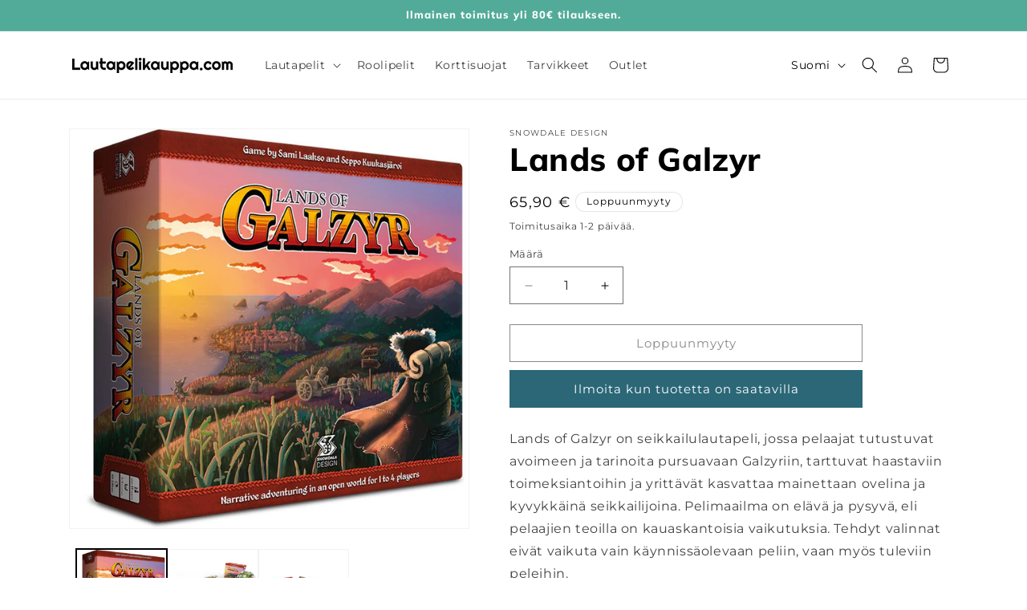

--- FILE ---
content_type: text/css
request_url: https://lautapelikauppa.com/cdn/shop/t/25/assets/component-list-payment.css?v=103058911543663837441706994946
body_size: -409
content:
.list-payment{display:flex;flex-wrap:wrap;justify-content:center;margin:-.5rem 0;padding-top:1rem;padding-left:0}@media screen and (min-width: 750px){.list-payment{justify-content:flex-end;margin:-.5rem;padding-top:0}}.list-payment__item{align-items:center;display:flex;padding:.5rem}.list-payment__item>img{max-width:100%;height:50px;object-fit:contain}@media screen and (min-width: 800px){.list-payment__item>img{height:100px}}
/*# sourceMappingURL=/cdn/shop/t/25/assets/component-list-payment.css.map?v=103058911543663837441706994946 */


--- FILE ---
content_type: text/javascript; charset=utf-8
request_url: https://lautapelikauppa.com/products/lands-of-galzyr.js
body_size: 930
content:
{"id":7974609912121,"title":"Lands of Galzyr","handle":"lands-of-galzyr","description":"\u003cp\u003eLands of Galzyr on seikkailulautapeli, jossa pelaajat tutustuvat avoimeen ja tarinoita pursuavaan Galzyriin, tarttuvat haastaviin toimeksiantoihin ja yrittävät kasvattaa mainettaan ovelina ja kyvykkäinä seikkailijoina. Pelimaailma on elävä ja pysyvä, eli pelaajien teoilla on kauaskantoisia vaikutuksia. Tehdyt valinnat eivät vaikuta vain käynnissäolevaan peliin, vaan myös tuleviin peleihin.\u003cbr data-mce-fragment=\"1\"\u003e\u003cbr data-mce-fragment=\"1\"\u003eLands of Galzyrissa jokainen pelikerta alkaa siitä mihin edellinen loppui näppärän tallennus- ja latausmekanismin ansiosta. Peli tallentaa ja muistaa kaiken tarpeellisen, joten erilliselle kirjanpidolle ei ole tarvetta. Voit pelata peliä niin monta kertaa kuin haluat ja rakentaa oman ainutlaatuisen seikkailusi!\u003cbr data-mce-fragment=\"1\"\u003e\u003cbr data-mce-fragment=\"1\"\u003eSiitäkin huolimatta peliä voi pelata joka kerta eri ihmisten kanssa, sillä seikkailusi tallennetaan seikkailijakohtaisesti. Lands of Galzyr tukee yhdestä neljään pelaajaa ja sitä voi pelata sekä muita pelaajia vastaan että yhteistyössä.\u003c\/p\u003e","published_at":"2022-10-27T19:59:36+03:00","created_at":"2022-10-27T19:59:35+03:00","vendor":"Snowdale Design","type":"Lautapeli","tags":["not-on-sale"],"price":6590,"price_min":6590,"price_max":6590,"available":false,"price_varies":false,"compare_at_price":null,"compare_at_price_min":0,"compare_at_price_max":0,"compare_at_price_varies":false,"variants":[{"id":43678651187513,"title":"Default Title","option1":"Default Title","option2":null,"option3":null,"sku":"100109","requires_shipping":true,"taxable":true,"featured_image":null,"available":false,"name":"Lands of Galzyr","public_title":null,"options":["Default Title"],"price":6590,"weight":2000,"compare_at_price":null,"inventory_management":"shopify","barcode":"718193999444","requires_selling_plan":false,"selling_plan_allocations":[]}],"images":["\/\/cdn.shopify.com\/s\/files\/1\/0670\/8887\/5833\/files\/Lands-of-Galzyr.jpg?v=1682430428","\/\/cdn.shopify.com\/s\/files\/1\/0670\/8887\/5833\/files\/Lands-of-Galzyr-2.jpg?v=1682430433","\/\/cdn.shopify.com\/s\/files\/1\/0670\/8887\/5833\/files\/Lands-of-Galzyr-3.jpg?v=1682430439"],"featured_image":"\/\/cdn.shopify.com\/s\/files\/1\/0670\/8887\/5833\/files\/Lands-of-Galzyr.jpg?v=1682430428","options":[{"name":"Title","position":1,"values":["Default Title"]}],"url":"\/products\/lands-of-galzyr","media":[{"alt":"Lands of Galzyr","id":41910576513372,"position":1,"preview_image":{"aspect_ratio":1.0,"height":1000,"width":1000,"src":"https:\/\/cdn.shopify.com\/s\/files\/1\/0670\/8887\/5833\/files\/Lands-of-Galzyr.jpg?v=1682430428"},"aspect_ratio":1.0,"height":1000,"media_type":"image","src":"https:\/\/cdn.shopify.com\/s\/files\/1\/0670\/8887\/5833\/files\/Lands-of-Galzyr.jpg?v=1682430428","width":1000},{"alt":"Lands of Galzyr","id":41910577299804,"position":2,"preview_image":{"aspect_ratio":1.0,"height":1000,"width":1000,"src":"https:\/\/cdn.shopify.com\/s\/files\/1\/0670\/8887\/5833\/files\/Lands-of-Galzyr-2.jpg?v=1682430433"},"aspect_ratio":1.0,"height":1000,"media_type":"image","src":"https:\/\/cdn.shopify.com\/s\/files\/1\/0670\/8887\/5833\/files\/Lands-of-Galzyr-2.jpg?v=1682430433","width":1000},{"alt":"Lands of Galzyr","id":41910578151772,"position":3,"preview_image":{"aspect_ratio":1.0,"height":1000,"width":1000,"src":"https:\/\/cdn.shopify.com\/s\/files\/1\/0670\/8887\/5833\/files\/Lands-of-Galzyr-3.jpg?v=1682430439"},"aspect_ratio":1.0,"height":1000,"media_type":"image","src":"https:\/\/cdn.shopify.com\/s\/files\/1\/0670\/8887\/5833\/files\/Lands-of-Galzyr-3.jpg?v=1682430439","width":1000}],"requires_selling_plan":false,"selling_plan_groups":[]}

--- FILE ---
content_type: text/javascript
request_url: https://lautapelikauppa.com/cdn/shop/t/25/assets/algolia_translations.js?v=10415408754967952761707328173
body_size: -317
content:
(function(algolia){"use strict";algolia.translations={searchTitle:"Haun tulokset",search:"Nykyinen haku",noCollectionFound:"Kokoelmia ei l\xF6ytynyt",allProducts:"N\xE4yt\xE4 kaikki tuotteet",matching:"osumat",sortBy:"J\xE4rjestys",relevance:"Osuvuus",outOf:"out of",resultsFound:"tulosta l\xF6ytyi",oneResultFound:"1 tulos l\xF6ytyi",noResultFound:"Ei tuloksia",addToCart:"Lis\xE4\xE4 koriin",searchForProduct:"Etsi tuotteita",selectedFilter:"Valitut suodattimet",clearAll:"Tyhjenn\xE4",noPageFound:"Sivua ei l\xF6ytynyt",outOfStock:"Ei varastossa"},algolia.translation_helpers={no_result_for:function(text,render){return"No result for query "+render(text)},in:function(){return"in "+this.processingTimeMS/1e3+"s"},try_clear_or_change_input:function(text,render){var regex=new RegExp(/<\/a>|<a[a-z "-=]*>/,"g"),html_tags=text.match(regex);return"Try "+render(html_tags[0])+" clearing filters "+render(html_tags[1])+" or "+render(html_tags[2])+" changing your input "+render(html_tags[3])},outOf:function(){return this.page*this.hitsPerPage+1+"-"+Math.min((this.page+1)*this.hitsPerPage,this.nbHits)+" out of"},by:function(text,render){return"- "+render(text)},translation:function(text,render){return algolia.translations[render(text)]}}})(window.algoliaShopify);
//# sourceMappingURL=/cdn/shop/t/25/assets/algolia_translations.js.map?v=10415408754967952761707328173


--- FILE ---
content_type: text/javascript; charset=utf-8
request_url: https://lautapelikauppa.com/products/lands-of-galzyr.js
body_size: 1222
content:
{"id":7974609912121,"title":"Lands of Galzyr","handle":"lands-of-galzyr","description":"\u003cp\u003eLands of Galzyr on seikkailulautapeli, jossa pelaajat tutustuvat avoimeen ja tarinoita pursuavaan Galzyriin, tarttuvat haastaviin toimeksiantoihin ja yrittävät kasvattaa mainettaan ovelina ja kyvykkäinä seikkailijoina. Pelimaailma on elävä ja pysyvä, eli pelaajien teoilla on kauaskantoisia vaikutuksia. Tehdyt valinnat eivät vaikuta vain käynnissäolevaan peliin, vaan myös tuleviin peleihin.\u003cbr data-mce-fragment=\"1\"\u003e\u003cbr data-mce-fragment=\"1\"\u003eLands of Galzyrissa jokainen pelikerta alkaa siitä mihin edellinen loppui näppärän tallennus- ja latausmekanismin ansiosta. Peli tallentaa ja muistaa kaiken tarpeellisen, joten erilliselle kirjanpidolle ei ole tarvetta. Voit pelata peliä niin monta kertaa kuin haluat ja rakentaa oman ainutlaatuisen seikkailusi!\u003cbr data-mce-fragment=\"1\"\u003e\u003cbr data-mce-fragment=\"1\"\u003eSiitäkin huolimatta peliä voi pelata joka kerta eri ihmisten kanssa, sillä seikkailusi tallennetaan seikkailijakohtaisesti. Lands of Galzyr tukee yhdestä neljään pelaajaa ja sitä voi pelata sekä muita pelaajia vastaan että yhteistyössä.\u003c\/p\u003e","published_at":"2022-10-27T19:59:36+03:00","created_at":"2022-10-27T19:59:35+03:00","vendor":"Snowdale Design","type":"Lautapeli","tags":["not-on-sale"],"price":6590,"price_min":6590,"price_max":6590,"available":false,"price_varies":false,"compare_at_price":null,"compare_at_price_min":0,"compare_at_price_max":0,"compare_at_price_varies":false,"variants":[{"id":43678651187513,"title":"Default Title","option1":"Default Title","option2":null,"option3":null,"sku":"100109","requires_shipping":true,"taxable":true,"featured_image":null,"available":false,"name":"Lands of Galzyr","public_title":null,"options":["Default Title"],"price":6590,"weight":2000,"compare_at_price":null,"inventory_management":"shopify","barcode":"718193999444","requires_selling_plan":false,"selling_plan_allocations":[]}],"images":["\/\/cdn.shopify.com\/s\/files\/1\/0670\/8887\/5833\/files\/Lands-of-Galzyr.jpg?v=1682430428","\/\/cdn.shopify.com\/s\/files\/1\/0670\/8887\/5833\/files\/Lands-of-Galzyr-2.jpg?v=1682430433","\/\/cdn.shopify.com\/s\/files\/1\/0670\/8887\/5833\/files\/Lands-of-Galzyr-3.jpg?v=1682430439"],"featured_image":"\/\/cdn.shopify.com\/s\/files\/1\/0670\/8887\/5833\/files\/Lands-of-Galzyr.jpg?v=1682430428","options":[{"name":"Title","position":1,"values":["Default Title"]}],"url":"\/products\/lands-of-galzyr","media":[{"alt":"Lands of Galzyr","id":41910576513372,"position":1,"preview_image":{"aspect_ratio":1.0,"height":1000,"width":1000,"src":"https:\/\/cdn.shopify.com\/s\/files\/1\/0670\/8887\/5833\/files\/Lands-of-Galzyr.jpg?v=1682430428"},"aspect_ratio":1.0,"height":1000,"media_type":"image","src":"https:\/\/cdn.shopify.com\/s\/files\/1\/0670\/8887\/5833\/files\/Lands-of-Galzyr.jpg?v=1682430428","width":1000},{"alt":"Lands of Galzyr","id":41910577299804,"position":2,"preview_image":{"aspect_ratio":1.0,"height":1000,"width":1000,"src":"https:\/\/cdn.shopify.com\/s\/files\/1\/0670\/8887\/5833\/files\/Lands-of-Galzyr-2.jpg?v=1682430433"},"aspect_ratio":1.0,"height":1000,"media_type":"image","src":"https:\/\/cdn.shopify.com\/s\/files\/1\/0670\/8887\/5833\/files\/Lands-of-Galzyr-2.jpg?v=1682430433","width":1000},{"alt":"Lands of Galzyr","id":41910578151772,"position":3,"preview_image":{"aspect_ratio":1.0,"height":1000,"width":1000,"src":"https:\/\/cdn.shopify.com\/s\/files\/1\/0670\/8887\/5833\/files\/Lands-of-Galzyr-3.jpg?v=1682430439"},"aspect_ratio":1.0,"height":1000,"media_type":"image","src":"https:\/\/cdn.shopify.com\/s\/files\/1\/0670\/8887\/5833\/files\/Lands-of-Galzyr-3.jpg?v=1682430439","width":1000}],"requires_selling_plan":false,"selling_plan_groups":[]}

--- FILE ---
content_type: text/javascript; charset=utf-8
request_url: https://lautapelikauppa.com/products/lands-of-galzyr.js
body_size: 143
content:
{"id":7974609912121,"title":"Lands of Galzyr","handle":"lands-of-galzyr","description":"\u003cp\u003eLands of Galzyr on seikkailulautapeli, jossa pelaajat tutustuvat avoimeen ja tarinoita pursuavaan Galzyriin, tarttuvat haastaviin toimeksiantoihin ja yrittävät kasvattaa mainettaan ovelina ja kyvykkäinä seikkailijoina. Pelimaailma on elävä ja pysyvä, eli pelaajien teoilla on kauaskantoisia vaikutuksia. Tehdyt valinnat eivät vaikuta vain käynnissäolevaan peliin, vaan myös tuleviin peleihin.\u003cbr data-mce-fragment=\"1\"\u003e\u003cbr data-mce-fragment=\"1\"\u003eLands of Galzyrissa jokainen pelikerta alkaa siitä mihin edellinen loppui näppärän tallennus- ja latausmekanismin ansiosta. Peli tallentaa ja muistaa kaiken tarpeellisen, joten erilliselle kirjanpidolle ei ole tarvetta. Voit pelata peliä niin monta kertaa kuin haluat ja rakentaa oman ainutlaatuisen seikkailusi!\u003cbr data-mce-fragment=\"1\"\u003e\u003cbr data-mce-fragment=\"1\"\u003eSiitäkin huolimatta peliä voi pelata joka kerta eri ihmisten kanssa, sillä seikkailusi tallennetaan seikkailijakohtaisesti. Lands of Galzyr tukee yhdestä neljään pelaajaa ja sitä voi pelata sekä muita pelaajia vastaan että yhteistyössä.\u003c\/p\u003e","published_at":"2022-10-27T19:59:36+03:00","created_at":"2022-10-27T19:59:35+03:00","vendor":"Snowdale Design","type":"Lautapeli","tags":["not-on-sale"],"price":6590,"price_min":6590,"price_max":6590,"available":false,"price_varies":false,"compare_at_price":null,"compare_at_price_min":0,"compare_at_price_max":0,"compare_at_price_varies":false,"variants":[{"id":43678651187513,"title":"Default Title","option1":"Default Title","option2":null,"option3":null,"sku":"100109","requires_shipping":true,"taxable":true,"featured_image":null,"available":false,"name":"Lands of Galzyr","public_title":null,"options":["Default Title"],"price":6590,"weight":2000,"compare_at_price":null,"inventory_management":"shopify","barcode":"718193999444","requires_selling_plan":false,"selling_plan_allocations":[]}],"images":["\/\/cdn.shopify.com\/s\/files\/1\/0670\/8887\/5833\/files\/Lands-of-Galzyr.jpg?v=1682430428","\/\/cdn.shopify.com\/s\/files\/1\/0670\/8887\/5833\/files\/Lands-of-Galzyr-2.jpg?v=1682430433","\/\/cdn.shopify.com\/s\/files\/1\/0670\/8887\/5833\/files\/Lands-of-Galzyr-3.jpg?v=1682430439"],"featured_image":"\/\/cdn.shopify.com\/s\/files\/1\/0670\/8887\/5833\/files\/Lands-of-Galzyr.jpg?v=1682430428","options":[{"name":"Title","position":1,"values":["Default Title"]}],"url":"\/products\/lands-of-galzyr","media":[{"alt":"Lands of Galzyr","id":41910576513372,"position":1,"preview_image":{"aspect_ratio":1.0,"height":1000,"width":1000,"src":"https:\/\/cdn.shopify.com\/s\/files\/1\/0670\/8887\/5833\/files\/Lands-of-Galzyr.jpg?v=1682430428"},"aspect_ratio":1.0,"height":1000,"media_type":"image","src":"https:\/\/cdn.shopify.com\/s\/files\/1\/0670\/8887\/5833\/files\/Lands-of-Galzyr.jpg?v=1682430428","width":1000},{"alt":"Lands of Galzyr","id":41910577299804,"position":2,"preview_image":{"aspect_ratio":1.0,"height":1000,"width":1000,"src":"https:\/\/cdn.shopify.com\/s\/files\/1\/0670\/8887\/5833\/files\/Lands-of-Galzyr-2.jpg?v=1682430433"},"aspect_ratio":1.0,"height":1000,"media_type":"image","src":"https:\/\/cdn.shopify.com\/s\/files\/1\/0670\/8887\/5833\/files\/Lands-of-Galzyr-2.jpg?v=1682430433","width":1000},{"alt":"Lands of Galzyr","id":41910578151772,"position":3,"preview_image":{"aspect_ratio":1.0,"height":1000,"width":1000,"src":"https:\/\/cdn.shopify.com\/s\/files\/1\/0670\/8887\/5833\/files\/Lands-of-Galzyr-3.jpg?v=1682430439"},"aspect_ratio":1.0,"height":1000,"media_type":"image","src":"https:\/\/cdn.shopify.com\/s\/files\/1\/0670\/8887\/5833\/files\/Lands-of-Galzyr-3.jpg?v=1682430439","width":1000}],"requires_selling_plan":false,"selling_plan_groups":[]}